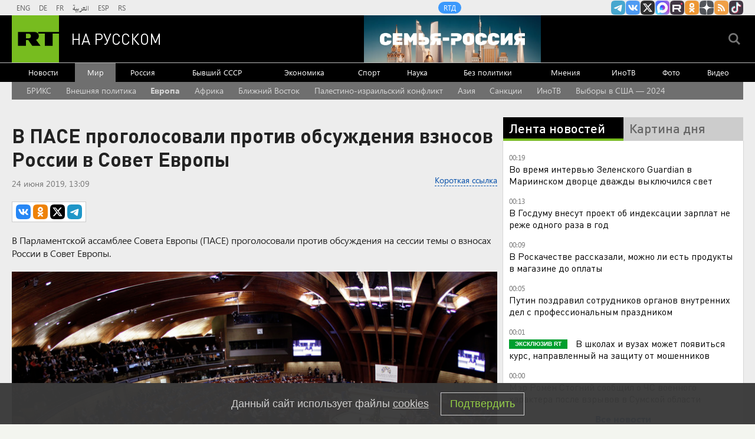

--- FILE ---
content_type: text/html
request_url: https://tns-counter.ru/nc01a**R%3Eundefined*rt_ru/ru/UTF-8/tmsec=rt_ru/443727473***
body_size: -73
content:
676D761569110617X1762723351:676D761569110617X1762723351

--- FILE ---
content_type: application/javascript; charset=utf-8
request_url: https://mediametrics.ru/partner/inject/online.jsonp.ru.js
body_size: 3105
content:
callbackJsonpMediametrics( [{"id": "11500823", "image": "//mediametrics.ru/partner/inject/img/11500823.jpg", "title": "Норкин одёрнул зарвавшегося эксперта после слов о русских женщинах: «Да что вы всё!»", "source": "freedom-news.ru", "link": "//mediametrics.ru/click;mmet/site_ru?//mediametrics.ru/rating/ru/online.html?article=11500823", "favicon": "//mediametrics.ru/favicon/freedom-news.ru.ico"},{"id": "15090499", "image": "//mediametrics.ru/partner/inject/img/15090499.jpg", "title": "«Если будете так воевать, завтра русские будут у Львова»: Депутаты стыдят сдавшихся в Красноармейске солдат", "source": "svpressa.ru", "link": "//mediametrics.ru/click;mmet/site_ru?//mediametrics.ru/rating/ru/online.html?article=15090499", "favicon": "//mediametrics.ru/favicon/svpressa.ru.ico"},{"id": "12279427", "image": "//mediametrics.ru/partner/inject/img/12279427.jpg", "title": "В Курске рассказали, что угроза Украины не только в коллективном Западе", "source": "rossaprimavera.ru", "link": "//mediametrics.ru/click;mmet/site_ru?//mediametrics.ru/rating/ru/online.html?article=12279427", "favicon": "//mediametrics.ru/favicon/rossaprimavera.ru.ico"},{"id": "47054499", "image": "//mediametrics.ru/partner/inject/img/47054499.jpg", "title": "«Краснодар» вернул лидерство в РПЛ после ничьи с «Балтикой»", "source": "vedomosti.ru", "link": "//mediametrics.ru/click;mmet/site_ru?//mediametrics.ru/rating/ru/online.html?article=47054499", "favicon": "//mediametrics.ru/favicon/vedomosti.ru.ico"},{"id": "90807308", "image": "//mediametrics.ru/partner/inject/img/90807308.jpg", "title": "Женщина бесследно пропала в Тверской области", "source": "tvtver.ru", "link": "//mediametrics.ru/click;mmet/site_ru?//mediametrics.ru/rating/ru/online.html?article=90807308", "favicon": "//mediametrics.ru/favicon/tvtver.ru.ico"},{"id": "68309011", "image": "//mediametrics.ru/partner/inject/img/68309011.jpg", "title": "«В тени своей славы». Документальный фильм к 65-летию Олега Меньшикова. Анонс", "source": "www.1tv.ru", "link": "//mediametrics.ru/click;mmet/site_ru?//mediametrics.ru/rating/ru/online.html?article=68309011", "favicon": "//mediametrics.ru/favicon/www.1tv.ru.ico"},{"id": "10520635", "image": "//mediametrics.ru/partner/inject/img/10520635.jpg", "title": "В театре «Переход» состоялась премьера спектакля «Бурные дни Гарунского» – 7info, 09.11.2025 13:23", "source": "7info.ru", "link": "//mediametrics.ru/click;mmet/site_ru?//mediametrics.ru/rating/ru/online.html?article=10520635", "favicon": "//mediametrics.ru/favicon/7info.ru.ico"},{"id": "19782802", "image": "//mediametrics.ru/partner/inject/img/19782802.jpg", "title": "Стало известно о зачистке центра Красноармейска от украинских сил", "source": "www.mk.ru", "link": "//mediametrics.ru/click;mmet/site_ru?//mediametrics.ru/rating/ru/online.html?article=19782802", "favicon": "//mediametrics.ru/favicon/www.mk.ru.ico"},{"id": "47091932", "image": "//mediametrics.ru/partner/inject/img/47091932.jpg", "title": "Британского премьера призвали меньше путешествовать из-за проблем в стране", "source": "ura.news", "link": "//mediametrics.ru/click;mmet/site_ru?//mediametrics.ru/rating/ru/online.html?article=47091932", "favicon": "//mediametrics.ru/favicon/ura.news.ico"},{"id": "59873513", "image": "//mediametrics.ru/partner/inject/img/59873513.jpg", "title": "Лукашенко признался, что утром думает о защите Белоруссии от конфликта на Украине", "source": "www.osnmedia.ru", "link": "//mediametrics.ru/click;mmet/site_ru?//mediametrics.ru/rating/ru/online.html?article=59873513", "favicon": "//mediametrics.ru/favicon/www.osnmedia.ru.ico"},{"id": "6503670", "image": "//mediametrics.ru/partner/inject/img/6503670.jpg", "title": "Купянский «котел»: Гимназия № 1 еще отстреливается, но скоро станет большой могилой побратимов", "source": "rusdnepr.ru", "link": "//mediametrics.ru/click;mmet/site_ru?//mediametrics.ru/rating/ru/online.html?article=6503670", "favicon": "//mediametrics.ru/favicon/rusdnepr.ru.ico"},{"id": "46275853", "image": "//mediametrics.ru/partner/inject/img/46275853.jpg", "title": "Представлен первый в мире прозрачный монитор для ПК — Visual Instruments Phantom", "source": "3dnews.ru", "link": "//mediametrics.ru/click;mmet/site_ru?//mediametrics.ru/rating/ru/online.html?article=46275853", "favicon": "//mediametrics.ru/favicon/3dnews.ru.ico"},{"id": "22509893", "image": "//mediametrics.ru/partner/inject/img/22509893.jpg", "title": "«Это чудовищное преступление, которому нет оправдания»", "source": "www.kommersant.ru", "link": "//mediametrics.ru/click;mmet/site_ru?//mediametrics.ru/rating/ru/online.html?article=22509893", "favicon": "//mediametrics.ru/favicon/www.kommersant.ru.ico"},{"id": "15837544", "image": "//mediametrics.ru/partner/inject/img/15837544.jpg", "title": "Замиокулькас начнет активно расти: опрыскиваем прямо по листьям — простая в применении подкормка", "source": "news102.ru", "link": "//mediametrics.ru/click;mmet/site_ru?//mediametrics.ru/rating/ru/online.html?article=15837544", "favicon": "//mediametrics.ru/favicon/news102.ru.ico"},{"id": "31598962", "image": "//mediametrics.ru/partner/inject/img/31598962.jpg", "title": "Январские праздники сдвигают из-за ситуации в стране: новогодние каникулы 2025-2026 теперь будут другими", "source": "progorodnn.ru", "link": "//mediametrics.ru/click;mmet/site_ru?//mediametrics.ru/rating/ru/online.html?article=31598962", "favicon": "//mediametrics.ru/favicon/progorodnn.ru.ico"},{"id": "8294838", "image": "//mediametrics.ru/partner/inject/img/8294838.jpg", "title": "Что за детские сим-карты появятся в России - Звезда Гуково", "source": "zvezdagukovo.ru", "link": "//mediametrics.ru/click;mmet/site_ru?//mediametrics.ru/rating/ru/online.html?article=8294838", "favicon": "//mediametrics.ru/favicon/zvezdagukovo.ru.ico"},{"id": "21619211", "image": "//mediametrics.ru/partner/inject/img/21619211.jpg", "title": "Два поезда столкнулись в Словакии — пострадали десятки человек", "source": "45.ru", "link": "//mediametrics.ru/click;mmet/site_ru?//mediametrics.ru/rating/ru/online.html?article=21619211", "favicon": "//mediametrics.ru/favicon/45.ru.ico"},{"id": "23846466", "image": "//mediametrics.ru/partner/inject/img/23846466.jpg", "title": "На Украине арестовали комбата, военные которого погибли во время награждения", "source": "russian.rt.com", "link": "//mediametrics.ru/click;mmet/site_ru?//mediametrics.ru/rating/ru/online.html?article=23846466", "favicon": "//mediametrics.ru/favicon/russian.rt.com.ico"},{"id": "19506755", "image": "//mediametrics.ru/partner/inject/img/19506755.jpg", "title": "Откуда поверье, что саженцы нельзя дарить, а только красть или покупать?", "source": "www.aif.by", "link": "//mediametrics.ru/click;mmet/site_ru?//mediametrics.ru/rating/ru/online.html?article=19506755", "favicon": "//mediametrics.ru/favicon/www.aif.by.ico"},{"id": "42268229", "image": "//mediametrics.ru/partner/inject/img/42268229.jpg", "title": "Тепла не будет всю зиму, но бежать бессмысленно: эксперты о ближайших перспективах Украины", "source": "rusdnepr.ru", "link": "//mediametrics.ru/click;mmet/site_ru?//mediametrics.ru/rating/ru/online.html?article=42268229", "favicon": "//mediametrics.ru/favicon/rusdnepr.ru.ico"},{"id": "30766680", "image": "//mediametrics.ru/partner/inject/img/30766680.jpg", "title": "«Теплое море к югу, к северу – льдистый Тибет»", "source": "vedomosti.ru", "link": "//mediametrics.ru/click;mmet/site_ru?//mediametrics.ru/rating/ru/online.html?article=30766680", "favicon": "//mediametrics.ru/favicon/vedomosti.ru.ico"},{"id": "32153235", "image": "//mediametrics.ru/partner/inject/img/32153235.jpg", "title": "Страшные ДТП под Потаповым, стрельба подростков и смертельные падения с высоты: главные новости Волгодонска", "source": "bloknot-volgodonsk.ru", "link": "//mediametrics.ru/click;mmet/site_ru?//mediametrics.ru/rating/ru/online.html?article=32153235", "favicon": "//mediametrics.ru/favicon/bloknot-volgodonsk.ru.ico"},{"id": "21552810", "image": "//mediametrics.ru/partner/inject/img/21552810.jpg", "title": "Российского фигуриста Гуменника внесли в «Миротворец»* из-за Стаса Барецкого", "source": "ura.news", "link": "//mediametrics.ru/click;mmet/site_ru?//mediametrics.ru/rating/ru/online.html?article=21552810", "favicon": "//mediametrics.ru/favicon/ura.news.ico"},{"id": "69638829", "image": "//mediametrics.ru/partner/inject/img/69638829.jpg", "title": "«Пробник дороги» появился в алтайском селе", "source": "smolnarod.ru", "link": "//mediametrics.ru/click;mmet/site_ru?//mediametrics.ru/rating/ru/online.html?article=69638829", "favicon": "//mediametrics.ru/favicon/smolnarod.ru.ico"},{"id": "55664349", "image": "//mediametrics.ru/partner/inject/img/55664349.jpg", "title": "Воскресный Белгород: атаки, отключения и шумные ночи", "source": "bel.ru", "link": "//mediametrics.ru/click;mmet/site_ru?//mediametrics.ru/rating/ru/online.html?article=55664349", "favicon": "//mediametrics.ru/favicon/bel.ru.ico"},{"id": "47234875", "image": "//mediametrics.ru/partner/inject/img/47234875.jpg", "title": "Появились фото с места смертельной аварии в Тверской области", "source": "tvtver.ru", "link": "//mediametrics.ru/click;mmet/site_ru?//mediametrics.ru/rating/ru/online.html?article=47234875", "favicon": "//mediametrics.ru/favicon/tvtver.ru.ico"},{"id": "63910750", "image": "//mediametrics.ru/partner/inject/img/63910750.jpg", "title": "Усилились опасения инвесторов перед экономическим пузырем в сфере ИИ", "source": "www.gazeta.ru", "link": "//mediametrics.ru/click;mmet/site_ru?//mediametrics.ru/rating/ru/online.html?article=63910750", "favicon": "//mediametrics.ru/favicon/www.gazeta.ru.ico"},{"id": "85915562", "image": "//mediametrics.ru/partner/inject/img/85915562.jpg", "title": "Путин поздравил сотрудников МВД с профессиональным праздником", "source": "ria.ru", "link": "//mediametrics.ru/click;mmet/site_ru?//mediametrics.ru/rating/ru/online.html?article=85915562", "favicon": "//mediametrics.ru/favicon/ria.ru.ico"}] );

--- FILE ---
content_type: application/javascript
request_url: https://smi2.ru/counter/settings?payload=CMi7Ahiumf_TpjM6JDY5YjUxNzBiLWE1ZGItNDIzMy1hNzRiLWIwZmMzMzY0OTQ4Nw&cb=_callbacks____0mhs7z0zv
body_size: 1508
content:
_callbacks____0mhs7z0zv("[base64]");